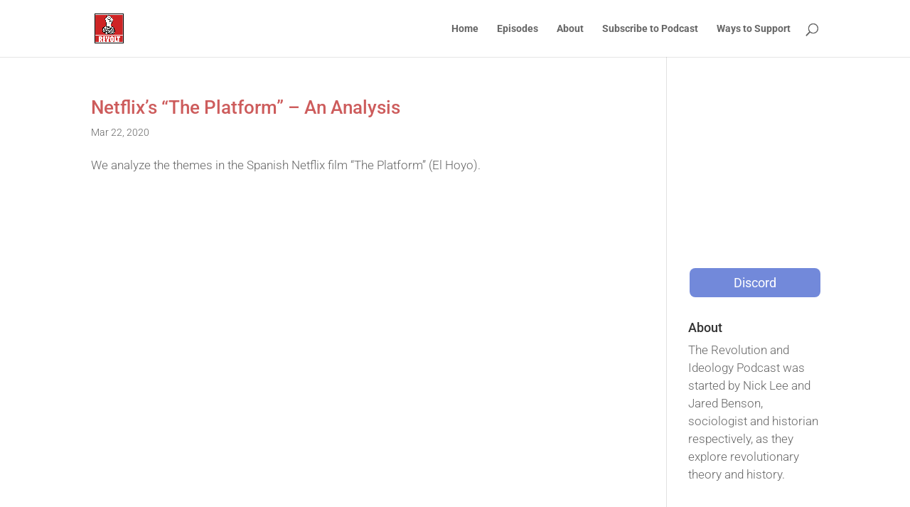

--- FILE ---
content_type: text/html; charset=utf-8
request_url: https://accounts.google.com/o/oauth2/postmessageRelay?parent=https%3A%2F%2Frevolutionandideology.com&jsh=m%3B%2F_%2Fscs%2Fabc-static%2F_%2Fjs%2Fk%3Dgapi.lb.en.2kN9-TZiXrM.O%2Fd%3D1%2Frs%3DAHpOoo_B4hu0FeWRuWHfxnZ3V0WubwN7Qw%2Fm%3D__features__
body_size: 160
content:
<!DOCTYPE html><html><head><title></title><meta http-equiv="content-type" content="text/html; charset=utf-8"><meta http-equiv="X-UA-Compatible" content="IE=edge"><meta name="viewport" content="width=device-width, initial-scale=1, minimum-scale=1, maximum-scale=1, user-scalable=0"><script src='https://ssl.gstatic.com/accounts/o/2580342461-postmessagerelay.js' nonce="TIhJQh7iQ8Tr0WpiQ7C_kg"></script></head><body><script type="text/javascript" src="https://apis.google.com/js/rpc:shindig_random.js?onload=init" nonce="TIhJQh7iQ8Tr0WpiQ7C_kg"></script></body></html>